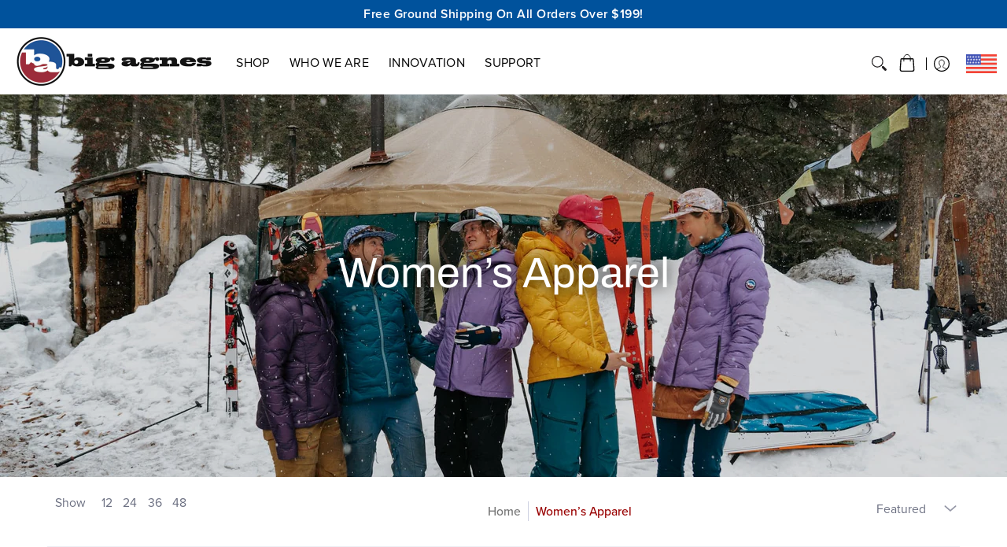

--- FILE ---
content_type: text/javascript
request_url: https://www.bigagnes.com/cdn/shop/t/40/assets/script.header.js?v=117899046814604819781763572070
body_size: 2561
content:
document.documentElement.className=document.documentElement.className.replace("no-js","js");function MenuHeight(container){var hdr=document.getElementById("header-toolbar"),stky=hdr.getAttribute("data-sticky");stky=="true"?document.selectors={sht:hdr.offsetHeight}:document.selectors={sht:0};const sN=container.querySelector(".sticky-navigation-container").offsetHeight;var iH=window.innerHeight,cD=document.querySelector("#cart-dropdown span"),cDl=document.querySelector("#cart-dropdown .buttons").offsetHeight,rM=container.querySelector(".responsiveMenu");if(cD&&(theme.mobile==!0?cD.style.maxHeight=iH-sN-cDl-30+"px":cD.style.maxHeight=(iH-sN-cDl)/2+"px"),rM.style.maxHeight=iH-sN-20+"px",rM.classList.contains("isDesktop")){var pLu=rM.querySelectorAll(".parent-level-ul");pLu.forEach(function(p){p&&(p.style.maxHeight=iH-parseInt(document.selectors.sht)-40+"px")})}}theme.Header=function(){function Header(container){var sectionId=container.getAttribute("data-section-id"),dD=container.getAttribute("data-dropdown"),t=container.querySelector(".toggleMenu"),r=container.querySelector(".responsiveMenu"),hS=container.querySelector("#header-navigation .search details"),cCM=document.getElementById("cart-count-mobile"),cCMa=cCM.querySelector(".cart-count-mobile"),cCMb=container.querySelector("#cart-dropdown .modal-close"),m=container.getAttribute("data-multi"),pS=JSON.parse(document.getElementById("shopify-features").textContent);function menuWidth(){const pL=document.querySelectorAll(".visually-hidden li");theme.nW=0,pL.forEach(function(p){theme.nW+=p.offsetWidth+5})}dD=="true"?theme.dropdown=!0:theme.dropdown=!1,theme.cart=!1,"ontouchstart"in window||navigator.MaxTouchPoints>0||navigator.msMaxTouchPoints>0?theme.detectmob=!0:theme.detectmob=!1;function menuAdjust(){var iW=document.body.scrollWidth,nW=theme.nW,mMW=parseInt(document.querySelector(".responsiveMenu").getAttribute("data-maxmobilewidth")),aS=iW-40,lW=parseInt(container.getAttribute("data-logo-width")),tW=aS-lW;nW>tW?theme.updateNav=!0:theme.updateNav=!1;var tM=document.querySelector(".toggleMenu"),rM=document.querySelector(".responsiveMenu"),cD=document.getElementById("cart-dropdown"),cCM2=document.getElementById("cart-count-mobile"),cCD=document.getElementById("cart-count-desktop"),rMl=rM.querySelectorAll("li"),dO=document.querySelectorAll(".open-container.desktop > details");if(theme.detectmob&&document.body.classList.add("true-mobile"),iW<=583?dO.forEach(function(d){d.open=!1}):dO.forEach(function(d){d.open=!0}),iW<=mMW||theme.updateNav||theme.detectmob){tM.classList.remove("isDesktop"),tM.classList.add("isMobile"),tM.classList.contains("active")?rM.style.display="block":rM.style.display="none",rM.classList.remove("isDesktop"),rM.classList.add("isMobile");var pLu=rM.querySelectorAll(".parent-level-ul");pLu.forEach(function(p){p.removeAttribute("style")}),rMl.forEach(function(r2){r2.onmouseenter=function(ev){return!1},r2.onmouseleave=function(ev){return!1},r2.classList.remove("isDesktop"),r2.classList.add("isMobile")});var rMp=rM.querySelectorAll("li.has-dropdown a.parent");rMp.forEach(function(r2){r2.onclick=function(ev){var pE=r2.parentElement;r2.getAttribute("href")!="undefined"&&r2.getAttribute("href")!="javascript:void(0);"&&ev.target.matches("span")||(ev.preventDefault(),pE.classList.toggle("hover"),pE.querySelector("a.parent").toggleAttribute("aria-expanded"))}}),cD&&cCM2.appendChild(cD),theme.mobile=!0,document.body.classList.remove("desktop-only"),document.body.classList.add("mobile-only")}else if(iW>mMW){var hoverTimeout;tM.classList.remove("isMobile"),tM.classList.add("isDesktop"),rM.style.display="block",rM.classList.remove("isMobile"),rM.classList.add("isDesktop"),rMl.forEach(function(r2){r2.classList.remove("hover","isMobile"),r2.classList.add("isDesktop")});var rMp=rM.querySelectorAll("li.parent");rMp.forEach(function(r2){r2.addEventListener("click",function(){var rMh=rM.querySelectorAll("li.hover");rMh.forEach(function(r3){r3.classList.remove("hover"),r3.querySelector("a.parent").setAttribute("aria-expanded","false")}),r2.classList.add("hover"),r2.querySelector("a.parent").setAttribute("aria-expanded","true")},!1);var bodySelector=document.getElementById("content");bodySelector.addEventListener("click",function(){var rMh=rM.querySelectorAll("li.hover");rMh.forEach(function(r3){r3.classList.remove("hover"),r3.querySelector("a.parent").setAttribute("aria-expanded","false")})},!1),r2.addEventListener("keydown",e=>{if(32<=e.keyCode&&e.keyCode<=40)switch(e.preventDefault(),e.stopPropagation(),e.keyCode){case 32:r2.classList.toggle("key");break;case 38:r2.classList.remove("key");break;case 40:r2.classList.add("key");break}})}),cD&&cCD.appendChild(cD),theme.mobile=!1,document.body.classList.remove("mobile-only"),document.body.classList.add("desktop-only")}}if(location.pathname=="/challenge")window.location.hash="",window.scrollTo(0,0);else if(window.location.hash)setTimeout(function(){var hsh=location.hash,hc=document.querySelector(hsh);if(hc){var s2=hc.getBoundingClientRect().top+window.pageYOffset;window.scrollTo({top:s2-document.selectors.sht,behavior:"smooth"})}},1);else if((window.location.href.indexOf("customer_posted")>-1||window.location.href.indexOf("contact?contact_posted")>-1)&&document.cookie.split("AveForm=popUp").length==1){MenuHeight(container,theme.mobile);var fb=document.querySelector(".feedback");if(!fb)return;var s=fb.getBoundingClientRect().top+window.pageYOffset;window.scrollTo({top:s-document.selectors.sht,behavior:"smooth"})}t.onclick=function(ev){ev.preventDefault(),t.classList.toggle("active"),r.style.display==="none"?(r.style.display="block",t.setAttribute("aria-expanded","true")):(r.style.display="none",t.setAttribute("aria-expanded","false")),document.body.classList.toggle("modal-active"),document.body.classList.toggle("no-scroll"),hS&&(hS.open=!1),cCM.classList.remove("hover"),cCMb&&document.getElementById("cart-dropdown")&&container.querySelector("#cart-dropdown .modal-close").classList.add("hidden")},theme.dropdown==!0&&(cCMa.onclick=function(ev){cCM.classList.toggle("hover"),cCMb&&document.getElementById("cart-dropdown")&&container.querySelector("#cart-dropdown .modal-close").classList.add("hidden"),cCMa.classList.contains("void")&&ev.preventDefault()});var sT=document.querySelector(".skip-to");function wS(){menuAdjust(),document.body.classList.contains("desktop-only")&&(t.classList.remove("active"),document.body.classList.remove("no-scroll"),document.body.style.position="",document.body.style.left="auto",document.body.style.right="auto",document.body.style.top="auto")}var cW=window.innerWidth;window.addEventListener("resize",function(){MenuHeight(container,theme.mobile),cW!=window.innerWidth&&(cW=window.innerWidth,wS())}),menuWidth(),menuAdjust(),MenuHeight(container,theme.mobile),theme.multiHead=m,theme.multiHead=="true"&&Multi();var el=document.querySelectorAll(".open-container.search details");el.forEach(function(e){e.onclick=function(ev){var moR=container.querySelector(".mobile-only .responsiveMenu");if(theme.mobile==!0)var dd=document.getElementById("cart-count-mobile");else var dd=document.getElementById("cart-count-desktop");dd.classList.remove("hover"),dd.classList.add("avoid");var ddC=dd.querySelector(".modal-close");ddC&&ddC.classList.add("hidden"),setTimeout(function(){dd.classList.remove("avoid")},1),t.classList.contains("active")&&(t.classList.remove("active"),moR.style.display="none",moR.classList.remove("active"),document.body.classList.remove("no-scroll"),document.body.classList.remove("modal-active"),document.body.style.position="",document.body.style.left="auto",document.body.style.right="auto",document.body.style.top="auto");var sF=e.querySelector(".search-field");setTimeout(function(){e.hasAttribute("open")?sF.focus():sF.blur()},0),e.hasAttribute("open")?sF.blur():sF.focus()}});var cL=container.querySelectorAll(".customer-links ul li:not(.search)");if(cL.forEach(function(c){c.addEventListener("keydown",e=>{if(32<=e.keyCode&&e.keyCode<=40)switch(e.preventDefault(),e.stopPropagation(),e.keyCode){case 32:c.classList.toggle("key");break;case 38:c.classList.remove("key");break;case 40:c.classList.add("key");break}})}),container.getAttribute("data-search")=="true"){let debounce2=function(fn,wait){let t2;return(...args)=>{clearTimeout(t2),t2=setTimeout(()=>fn.apply(this,args),wait)}};var debounce=debounce2;class PredictiveSearch extends HTMLElement{constructor(){super(),this.cachedResults={},this.input=this.querySelector('input[type="text"]'),this.predictiveSearchResults=this.querySelector("[data-predictive-search]"),this.predictiveSearchResultsTop=this.getBoundingClientRect().top,this.isOpen=!1,this.setupEventListeners()}setupEventListeners(){const form=this.querySelector("form.search"),btn=this.querySelector(".modal-close"),ps=this;form.addEventListener("submit",this.onFormSubmit.bind(this)),this.input.addEventListener("input",debounce2(event=>{this.onChange(event)},300).bind(this)),this.input.addEventListener("focus",this.onFocus.bind(this)),this.addEventListener("focusout",this.onFocusOut.bind(this)),this.addEventListener("keyup",this.onKeyup.bind(this)),this.addEventListener("keydown",this.onKeydown.bind(this)),btn.addEventListener("click",function(ev){ps.close(),ev.preventDefault()},!1)}getQuery(){return this.input.value.trim()}onChange(){const searchTerm=this.getQuery();if(!searchTerm.length){this.close(!0);return}this.getSearchResults(searchTerm)}onFormSubmit(event){(!this.getQuery().length||this.querySelector('[aria-selected="true"] a'))&&event.preventDefault()}onFocus(){const searchTerm=this.getQuery();searchTerm.length&&(this.getAttribute("results")==="true"?this.open():this.getSearchResults(searchTerm))}onFocusOut(){setTimeout(()=>{this.contains(document.activeElement)||this.close()})}onKeyup(event){switch(this.getQuery().length||this.close(!0),event.preventDefault(),event.code){case"ArrowUp":this.switchOption("up");break;case"ArrowDown":this.switchOption("down");break;case"Enter":this.selectOption();break}}onKeydown(event){(event.code==="ArrowUp"||event.code==="ArrowDown")&&event.preventDefault()}switchOption(direction){if(!this.getAttribute("open"))return;const moveUp=direction==="up",selectedElement=this.querySelector('[aria-selected="true"]'),allElements=this.querySelectorAll('[role="option"]');let activeElement=this.querySelector('[role="option"]');moveUp&&!selectedElement||(!moveUp&&selectedElement?activeElement=selectedElement.nextElementSibling||allElements[0]:moveUp&&(activeElement=selectedElement.previousElementSibling||allElements[allElements.length-1]),activeElement!==selectedElement&&(activeElement.setAttribute("aria-selected",!0),activeElement.setAttribute("tabindex",0),activeElement.focus(),selectedElement&&(selectedElement.setAttribute("aria-selected",!1),selectedElement.setAttribute("tabindex",-1)),this.input.setAttribute("aria-activedescendant",activeElement.id)))}selectOption(){const selectedProduct=this.querySelector('[aria-selected="true"] a, [aria-selected="true"] button');selectedProduct&&selectedProduct.click()}getSearchResults(searchTerm){const queryKey=searchTerm.replace(" ","-").toLowerCase();if(this.cachedResults[queryKey]){this.renderSearchResults(this.cachedResults[queryKey]);return}const search_limit=this.predictiveSearchResults.getAttribute("data-search-limit"),search_types=this.predictiveSearchResults.getAttribute("data-search-type"),search_fields=this.predictiveSearchResults.getAttribute("data-search-fields");if(pS.predictiveSearch==!0)var URL=theme.routes_predictive_search_url+"?section_id=predictive-search&q="+encodeURIComponent(searchTerm)+"&"+encodeURIComponent("resources[type]")+"="+search_types+"&"+encodeURIComponent("resources[fields]")+"="+search_fields+"&"+encodeURIComponent("resources[limit]")+"="+search_limit;else var URL=theme.routes_search_url+"?section_id=predictive-search&q="+encodeURIComponent(searchTerm)+"&options[prefix]=last&"+encodeURIComponent("type")+"="+search_types;fetch(URL).then(response=>{if(!response.ok){var error=new Error(response.status);throw this.close(),error}return response.text()}).then(text=>{const resultsMarkup=new DOMParser().parseFromString(text,"text/html").querySelector("#shopify-section-predictive-search").innerHTML;this.cachedResults[queryKey]=resultsMarkup,this.renderSearchResults(resultsMarkup)}).catch(error=>{throw this.close(),error})}renderSearchResults(resultsMarkup){this.predictiveSearchResults.innerHTML=resultsMarkup,this.setAttribute("results",!0),this.setLiveRegionResults(),this.open()}setLiveRegionResults(){this.removeAttribute("loading")}getResultsMaxHeight(){return this.resultsMaxHeight=window.innerHeight-this.getBoundingClientRect().top-80,this.resultsMaxHeight}open(){if(theme.mobile==!0)var dd=document.getElementById("cart-count-mobile");else var dd=document.getElementById("cart-count-desktop");dd.classList.remove("hover"),dd.classList.add("avoid");var ddC=dd.querySelector(".modal-close");ddC&&ddC.classList.add("hidden"),setTimeout(function(){dd.classList.remove("avoid")},1),this.predictiveSearchResults.style.maxHeight=this.resultsMaxHeight||`${this.getResultsMaxHeight()}px`,this.setAttribute("open",!0),this.input.setAttribute("aria-expanded",!0),this.isOpen=!0,this.querySelector("form.search").classList.add("active")}close(clearSearchTerm=!1){clearSearchTerm&&(this.input.value="",this.removeAttribute("results")),this.querySelector("form.search").classList.remove("open");const selected=this.querySelector('[aria-selected="true"]');selected&&selected.setAttribute("aria-selected",!1),this.input.setAttribute("aria-activedescendant",""),this.removeAttribute("open"),this.input.setAttribute("aria-expanded",!1),this.resultsMaxHeight=!1,this.querySelector("form.search").classList.remove("active"),this.predictiveSearchResults.removeAttribute("style"),this.isOpen=!1}}customElements.define("predictive-search",PredictiveSearch)}}return Header}();
//# sourceMappingURL=/cdn/shop/t/40/assets/script.header.js.map?v=117899046814604819781763572070


--- FILE ---
content_type: text/javascript
request_url: https://chat-widget.withremark.com/api/loader?shop=www-bigagnes-com.myshopify.com
body_size: 4012
content:
(()=>{let a=async()=>{var e=document.querySelector(".remark-content")?.shadowRoot;if(!document.querySelector("remark-qa-activator")&&!e?.querySelector("remark-qa-activator")&&!document.querySelector("#add-to-cart-template--16491463999737__main"))throw new Error("QA Activator not present");0===document.getElementsByTagName("remark-qa-activator").length&&document.querySelector("#add-to-cart-template--16491463999737__main")&&(r=document.createElement("remark-qa-activator"),document.querySelector("#add-to-cart-template--16491463999737__main")?.after(r));var t,r=document.getElementsByTagName("remark-qa-activator");for(t of r)t.setAttribute("vendor-id","d7ce5563-c054-4472-b73d-a07d2669f2ad");try{var a,o=await(async()=>{if(window?.ShopifyAnalytics?.meta?.product?.id)return window.ShopifyAnalytics.meta.product.id;var e=/\/products\/([a-zA-Z0-9\-_]*)\/?/.exec(window.location.pathname),e=e?e[1]:void 0;if(e)return await fetch("https://www-bigagnes-com.myshopify.com"+("/products/"+e+".json"),{method:"GET",headers:{"content-type":"application/json"}}).then(e=>e.json()).then(e=>e?.product?.id);throw new Error("No product slug found")})();for(a of r)a.setAttribute("external-id",o)}catch(e){console.warn("Failed to fetch product ID for current page.")}var n,r="https://acorn-store-frontend-hpx4big77.cdn.withremark.com/activator.js";document.querySelector(`script[src="${r}"]`)?console.debug("QA Activator Script already present"):((n=document.createElement("script")).type="module",n.src=r,document.head.appendChild(n),e&&e.appendChild(n))},o=()=>{if(!document.body)throw new Error("Document not ready");document.querySelector("remark-chat-widget")?console.debug("Chat Widget already present"):((t=document.createElement("remark-chat-widget")).setAttribute("activator-alignment","right"),t.setAttribute("activator-type","button"),document.body.appendChild(t));var e,t="https://acorn-store-frontend-hpx4big77.cdn.withremark.com/widget.js";document.querySelector(`script[src="${t}"]`)?console.debug("Chat Widget Script already present"):((e=document.createElement("script")).type="module",e.src=t,document.head.appendChild(e))};document.getElementById("remark-brand-theme-styles")?console.debug("Theme Styles already present"):((e=document.createElement("style")).id="remark-brand-theme-styles",e.innerHTML=`@layer remark-defaults {
          remark-qa-activator::part(expert-header-container), remark-qa-activator::part(expert-chat-message) { display: none !important; }
          remark-qa-activator {
             --remark-colors-theme-root: #990001;
--remark-colors-content-inverted: #fffbfb;
--remark-colors-content-default: #000;
--remark-colors-content-subtle: #410000;
--remark-colors-content-muted: #690000;
--remark-colors-primary-emphasis: #990001;
--remark-colors-primary-default: #c00002;
--remark-colors-primary-subtle: #ff5354;
--remark-colors-border-primary: #ffd3d3;
--remark-colors-bg-primary: #fff0f0;
--remark-colors-bg-default: #fff;
--remark-colors-bg-subtle: #ffdada;
--remark-spacing-xsmall: 3px;
--remark-spacing-small: 6px;
--remark-spacing-default: 12px;
--remark-spacing-large: 18px;
--remark-spacing-xlarge: 24px;
--remark-radii-xsmall: 4px;
--remark-radii-small: 8px;
--remark-radii-default: 12px;
--remark-radii-input: 12px;
--remark-radii-lg: 18px;
--remark-radii-xl: 24px;
--remark-radii-xxl: 50px;
--remark-radii-full: 9999px;
--remark-font-sizes-xxsmall: 6.56px;
--remark-font-sizes-xsmall: 9.38px;
--remark-font-sizes-small: 12.19px;
--remark-font-sizes-medium: 13.13px;
--remark-font-sizes-default: 15px;
--remark-font-sizes-large: 16.88px;
--remark-font-sizes-xlarge: 18.75px;
--remark-font-sizes-xxlarge: 22.5px;
          }
          remark-chat-widget {
            
          }
          remark-qa-activator::part(parent-container) {
  box-sizing: border-box;
/*  min-width: 7px; 
  max-width: 1500px; */
  padding-top: 10px;
  width: 100%; /* ensures it expands within its container while respecting min/max */
}
        }`,document.head.appendChild(e));let n=async e=>{let t=0;for(;t<3;)try{await e();break}catch(e){++t<3&&await(t=>new Promise(e=>setTimeout(e,t)))(3e3)}},i="remark_lead";let c="true"===new URLSearchParams(window.location.search).get("remark_force_widget");var e;e=new URLSearchParams(window.location.search).get("remark_lead"),t=localStorage.getItem(i);let d=e||t;var t=localStorage.getItem("isInRemarkABControlGroup");let l=!1;t&&"true"!==t&&(n(a),l=!0),d&&n(o);t={shopUrl:"www-bigagnes-com.myshopify.com",lead:d,path:window.location.pathname};c&&(t.forceWidget=!0),fetch("https://api.withremark.com/graphql",{method:"POST",headers:{"content-type":"application/json"},body:JSON.stringify({operationName:"GetSession",query:`
    query GetSession($shopUrl: String!, $lead: String, $path: String!, $forceWidget: Boolean) {
      session(shopUrl: $shopUrl, lead: $lead) {
        id
        isControlGroup
        lead
        shouldWidgetAppear(path: $path, forceWidget: $forceWidget)
      }
    }
  `,variables:t})}).then(e=>e.json()).then(({data:e})=>{!d&&e?.session?.lead&&localStorage.setItem(i,e.session.lead);var t=e?.session?.shouldWidgetAppear,r=!!d;localStorage.setItem("isInRemarkABControlGroup",!0!==e?.session?.isControlGroup||c?"false":"true"),t&&!l&&n(a),r||n(o)})})(),(()=>{if("function"!=typeof window.remark){let o=window.remark??{},t=[],r=!1,a=(e,...t)=>{e=o[e];Array.isArray(e)?e.forEach(e=>e(...t)):"function"==typeof e&&e(...t)};window.remark=Object.assign((...e)=>{r?a(...e):t.push(e)},{on:(e,t)=>{Array.isArray(o[e])?o[e].push(t):e in o?o[e]=[o[e],t]:o[e]=t},off:(e,t)=>{var r,a=o[e];a&&(Array.isArray(a)?(r=a.findIndex(e=>e==t),o[e].splice(r,1)):a==t&&delete o[e])},offAll:()=>{Object.keys(e=>{delete o[e]})},connect:()=>{t.unshift(["connect"]),(()=>{for(var e;e=t.shift();)a(...e)})(),r=!0}})}})(),console.log("%cBig Agnes 🤝 Remark","color: #ffffff; background-color: #f07357; padding: 8px; border-radius: 8px; font-family: Inter, sans-serif; border: 1px solid #303030; margin: 5px; font-weight: 500;"),console.log("%cLearn more at www.withremark.com","font-weight: bold;"),(()=>{function e(){var e;if(document.querySelector(".remark-content")){0!==(e=document.querySelectorAll("template[shadowrootmode]")).length&&e.forEach(e=>{try{var t=e.getAttribute("shadowrootmode"),r=e.parentNode;r&&!r.shadowRoot&&(r.attachShadow({mode:t}).appendChild(e.content),e.remove())}catch(e){console.error("applyShadowDOM: Error processing template:",e)}});{var a=()=>{var e=document.querySelector(".remark-content"),e=e&&e.shadowRoot?e.shadowRoot:null,t=e;if(!window.isRemarkDashboardPreviewEnvironment){t={linkedin:t.querySelector("#remark-linkedin-share"),facebook:t.querySelector("#remark-facebook-share"),twitter:t.querySelector("#remark-twitter-share")};let a=encodeURIComponent(window.location.href),o=encodeURIComponent(document.title);for(let[r,e]of Object.entries(t))e&&e.addEventListener("click",e=>{e.preventDefault();let t;switch(r){case"linkedin":t="https://www.linkedin.com/sharing/share-offsite/?url="+a;break;case"facebook":t="https://www.facebook.com/sharer/sharer.php?u="+a;break;case"twitter":t=`https://twitter.com/intent/tweet?url=${a}&text=`+o}window.open(t,"_blank","width=600,height=400")})}{var h=e;let a=h.querySelectorAll("h2[id], h3[id]"),t=(h.querySelectorAll('a[href^="#"]').forEach(e=>{e.addEventListener("click",function(e){e.preventDefault(),e.stopPropagation();let t=h.querySelector(this.getAttribute("href"));t&&(m()?(p(),setTimeout(()=>{t.scrollIntoView({behavior:"smooth",block:"start"})},200)):t.scrollIntoView({behavior:"smooth",block:"start"}))})}),null),o=e=>{t&&t.removeAttribute("data-active"),h.querySelector("[data-mobile-toc-active-item]").textContent=e.textContent,e.setAttribute("data-active","true"),t=e},n=null,r=e=>{var t;e!==n&&(t=h.getElementById("toc-"+e.id))&&(o(t),n=e)},i=new IntersectionObserver(e=>{e.forEach(e=>{e.isIntersecting&&r(e.target)})},{rootMargin:"-100px 0px -85% 0px",threshold:0}),c=new IntersectionObserver(e=>{e.forEach(e=>{e.isIntersecting&&r(e.target)})},{rootMargin:"-350px 0px -85% 0px",threshold:0}),d=(a.forEach((e,t)=>{var r;e.id&&(0===t?(i.observe(e),(r=h.getElementById("toc-"+e.id))&&(o(r),n=e)):(t===a.length-1?c:i).observe(e))}),h.querySelector('[part="mobile-table-of-contents"]')),l=h.querySelectorAll("[data-listen-for-open]"),s=h.querySelector("[data-mobile-toc-activator-close]"),m=(d&&(d.style.cursor="pointer"),()=>0<l.length&&l[0].hasAttribute("data-open")),p=()=>{l.forEach(e=>{e.removeAttribute("data-open")}),t&&(h.querySelector("[data-mobile-toc-active-item]").textContent=t.textContent),d&&(d.style.cursor="pointer"),document.removeEventListener("click",u)},u=e=>{d.contains(e.target)||p()};d.addEventListener("click",e=>{e.target===s||s.contains(e.target)||m()||(l.forEach(e=>{e.setAttribute("data-open","true")}),h.querySelector("[data-mobile-toc-active-item]").textContent="Table of contents",d&&(d.style.cursor="default"),setTimeout(()=>{m()&&document.addEventListener("click",u)},0))}),s.addEventListener("click",e=>{e.stopPropagation(),p()})}e.querySelectorAll('[data-remark-id="chat-activator"]').forEach(e=>{e.onclick=function(){window&&window.remark&&window.remark("open",{from:"seo-activator-button",message:e.getAttribute("data-remark-activator-text"),productName:e.getAttribute("data-remark-product-name")})}}),e.querySelectorAll('[data-remark-id="product-price"]').forEach(async a=>{var e=a.getAttribute("remark-product-id");await fetch("https://api.withremark.com/graphql",{method:"POST",headers:{"content-type":"application/json"},body:JSON.stringify({operationName:"ProductPriceById",query:`
      query ProductPriceById($id: ID!) {
        product(id: $id) {
          id
          price(currency: USD) {
            id
            currency
            price
          }
        }
      }
    `,variables:{id:e}})}).then(e=>e.json()).then(({data:e})=>{var t=e?.product?.price?.price,r=e?.product?.price?.currency,r=t&&r?new Intl.NumberFormat(window.navigator.language,{style:"currency",currency:e?.product?.price?.currency}).format(t):void 0;r&&(a.innerHTML=r)})}),e.querySelectorAll('[data-remark-id="purchase-button"]').forEach(async t=>{var e=t.getAttribute("remark-product-id");await fetch("https://api.withremark.com/graphql",{method:"POST",headers:{"content-type":"application/json"},body:JSON.stringify({operationName:"ProductById",query:`
      query ProductById($id: ID!) {
        product(id: $id) {
          id
          externalUrl
        }
      }
    `,variables:{id:e}})}).then(e=>e.json()).then(({data:e})=>{e=e?.product?.externalUrl;e&&(t.href=e,t.target="_blank",t.rel="noopener")})})};let t=void 0,r=setInterval(()=>{var e=document.querySelector(".remark-content");(e&&e.shadowRoot?e.shadowRoot:null)&&(clearInterval(r),t&&clearTimeout(t),a())},50);t=setTimeout(()=>{var e=document.querySelector(".remark-content");(e&&e.shadowRoot?e.shadowRoot:null)||clearInterval(r)},6e4)}}}"loading"===document.readyState?document.addEventListener("DOMContentLoaded",e):e()})(),(async()=>{for(let e=0;e<3;e++){if(document.querySelector('[data-remark-id="chat-activator"]')){(()=>{document.querySelectorAll('[data-remark-id="chat-activator"]').forEach(e=>{e.onclick=function(){window&&window.remark&&window.remark("open",{from:"seo-activator-button",message:e.getAttribute("data-remark-activator-text"),productName:e.getAttribute("data-remark-product-name")})}});document.querySelectorAll('[data-remark-id="product-price"]').forEach(async a=>{let o=a.getAttribute("remark-product-id");await fetch("https://api.withremark.com/graphql",{method:"POST",headers:{"content-type":"application/json"},body:JSON.stringify({operationName:"ProductPriceById",query:`
  query ProductPriceById($id: ID!) {
    product(id: $id) {
      id
      price(currency: USD) {
        id
        currency
        price
      }
      externalUrl
    }
  }
`,variables:{id:o}})}).then(e=>e.json()).then(({data:e})=>{var t=e?.product?.price?.price,r=e?.product?.price?.currency,r=t&&r?new Intl.NumberFormat(window.navigator.language,{style:"currency",currency:e?.product?.price?.currency}).format(t):void 0,t=(r&&(a.innerHTML=r),document.querySelector(`[data-remark-id="purchase-button"][remark-product-id="${o}"]`));return e?.product?.externalUrl&&t&&(t.onclick=function(){window&&window.open(e.product.externalUrl,"_blank","noopener")}),e})})})();break}await(t=>new Promise(e=>setTimeout(e,t)))(3e3)}})();